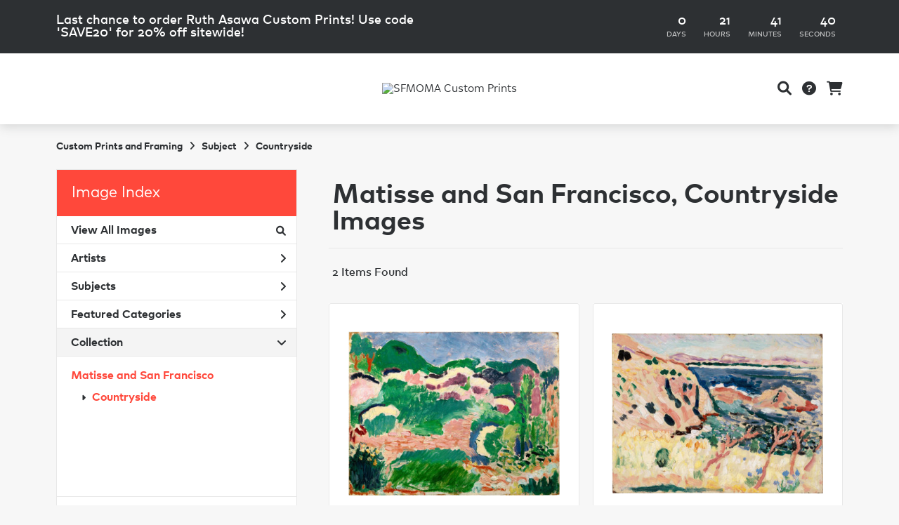

--- FILE ---
content_type: text/html; charset=UTF-8
request_url: https://customprints.sfmoma.org/search/collection/matisse+and+san+francisco/subject/countryside
body_size: 4582
content:
<!DOCTYPE html>
<html lang="en-US">
<head>
<meta charset="utf-8">
<title>Matisse and San Francisco, Countryside Images Prints - SFMOMA Custom Prints | Custom Prints and Framing From the San Francisco Museum of Modern Art - customprints.sfmoma.org</title>
<meta name="viewport" content="width=device-width, initial-scale=1">
<meta http-equiv="content-type" content="text/html;charset=UTF-8">
<meta name="title" content="Matisse and San Francisco, Countryside Images Prints - SFMOMA Custom Prints | Custom Prints and Framing From the San Francisco Museum of Modern Art - customprints.sfmoma.org">
<meta name="description" content="Matisse and San Francisco, Countryside Images Custom Prints and Framing from the San Francisco Museum of Modern Art - (2 items). Archival paper prints and reproductions on canvas for your home or office.">
<meta name="csrf-token" content="9AHIRR2HYxPzbmYD5hJn2uJ9ekE5Lo55cn74VoP1">
<meta property="og:site_name" content="SFMOMA Custom Prints">
<meta property="og:title" content="Matisse and San Francisco, Countryside Images Prints - SFMOMA Custom Prints | Custom Prints and Framing From the San Francisco Museum of Modern Art - customprints.sfmoma.org">
<meta property="og:url" content="https://customprints.sfmoma.org/search/collection/matisse+and+san+francisco/subject/countryside">
<link rel="canonical" href="https://customprints.sfmoma.org/search/collection/matisse+and+san+francisco/subject/countryside" />
<link rel="icon" type="image/ico" href="/img/museum_web/sfmoma/favicon-sfmoma.png">
<link rel="stylesheet" href="/css/normalize.min.css" type="text/css" />
<link rel="stylesheet" href="/css/slick.min.css" />
<link rel="stylesheet" href="/css/museum_web/sfmoma/slick-theme.min.css" />
<link rel="stylesheet" href="/css/museum_web/sfmoma/skeleton-1-1.min.css" type="text/css" />
<link rel="stylesheet" href="/css/museum_web/sfmoma/core.min.css?v=wcc1gcbonkqor3dq" type="text/css" />
<link rel="stylesheet" href="/fonts/fontawesome6/css/all.min.css" type="text/css" />
<script src="//ajax.googleapis.com/ajax/libs/jquery/1.12.0/jquery.min.js"></script>
<script src="/js/jquery.autocomplete.min.js"></script>
<script src="/js/jquery.expander.min.js"></script>
<script src="/js/slick.min.js"></script>
<script src="/js/global-1-3.min.js"></script>
<script src="/js/museum_web/sfmoma/global.min.js?v=wcc1gcbonkqor3dq"></script>
<script src="/js/jquery.scrollUp.min.js"></script>
<script src="/js/jquery.expander.min.js"></script>
<script src="/js/responsive-skeleton-2-2.min.js"></script>
<script src="/js/museum_web/countdown.min.js"></script>
<script>
const promo_expiration = new Date('2026-01-20T02:00:00-06:00');
</script>
<script>
window.dataLayer = window.dataLayer || [];
window.dataLayer.push({
	'domain_config': {
		'domain_name': 'customprints.sfmoma.org',
		'ga4_id': 'G-DLVWMXDB90',
		'ga4_id_rollup': 'G-P3D19VJ3BP',
	}
});


</script>
 
<script>
window.dataLayer.push({
	'event': 'view_item_list',
	'ecommerce': {
		'impressions': [
			{
			'id': '394351',
			'name': 'Henri Matisse, Paysage: Les gênets (Landscape: Broom), 1906 (394351)',
			'position': 1,
			'list': '/search/collection/matisse+and+san+francisco/subject/countryside',
		},
			{
			'id': '394353',
			'name': 'Henri Matisse, Marine (La Moulade) (Seascape [La Moulade]), 1906 (394353)',
			'position': 2,
			'list': '/search/collection/matisse+and+san+francisco/subject/countryside',
		},
			]
	}
});
</script>


<!-- Google Tag Manager - Imagelab -->
<script>(function(w,d,s,l,i){w[l]=w[l]||[];w[l].push({'gtm.start':
new Date().getTime(),event:'gtm.js'});var f=d.getElementsByTagName(s)[0],
j=d.createElement(s),dl=l!='dataLayer'?'&l='+l:'';j.async=true;j.src=
'https://www.googletagmanager.com/gtm.js?id='+i+dl;f.parentNode.insertBefore(j,f);
})(window,document,'script','dataLayer','GTM-5HLSXV2');</script>
<!-- End Google Tag Manager -->
<!-- Google Tag Manager - SFMOMA -->
<script>(function(w,d,s,l,i){w[l]=w[l]||[];w[l].push({'gtm.start':
new Date().getTime(),event:'gtm.js'});var f=d.getElementsByTagName(s)[0],
j=d.createElement(s),dl=l!='dataLayer'?'&l='+l:'';j.async=true;j.src=
'https://www.googletagmanager.com/gtm.js?id='+i+dl;f.parentNode.insertBefore(j,f);
})(window,document,'script','dataLayer','GTM-PL4TSW8');</script>
<!-- End Google Tag Manager -->
</head>
<body class="header-body-promo-spacer">
<div class="promo-bar-wrapper" class="clearfix">
	<div class="container promo-bar countdown-clock">
		<div class="promo-bar-left six columns">Last chance to order Ruth Asawa Custom Prints! Use code &#039;SAVE20&#039; for 20% off sitewide!</div>
		<div class="promo-bar-right six columns" id="promo-clockdiv">
			<div>
				<span class="days"></span>
				<div class="smalltext">days</div>
			</div>
			<div>
				<span class="hours"></span>
				<div class="smalltext">hours</div>
			</div>
			<div>
				<span class="minutes"></span>
				<div class="smalltext">minutes</div>
			</div>
			<div>
				<span class="seconds"></span>
				<div class="smalltext">seconds</div>
			</div>
		</div>
	</div>
</div>
	
<!-- Google Tag Manager (noscript) -->
<noscript><iframe src="https://www.googletagmanager.com/ns.html?id=GTM-5HLSXV2" height="0" width="0" style="display:none;visibility:hidden"></iframe></noscript>
<noscript><iframe src="https://www.googletagmanager.com/ns.html?id=GTM-PL4TSW8" height="0" width="0" style="display:none;visibility:hidden"></iframe></noscript>
<!-- End Google Tag Manager (noscript) -->
<div id="header" class="row header-desktop">
	<div class="header-wrapper">
		<div class="header-desktop-row">
			<div class="container">
				<div class="header-desktop-center">
					<a href="/" class="noline header-logo-link"><img data-gtm-event="header-logo" aria-label="SFMOMA Custom Prints" alt="SFMOMA Custom Prints" class="header-logo" src="/img/museum_web/sfmoma/800-sfmoma-custom-prints-logo-v2.png"></a>
				</div>
				<div class="header-desktop-icons">
					<ul class="header-nav-right-list">
						<li class="desktop-search-box hide">
							<div id="header-search-box-input-result">
								<input class="header-desktop-search-input" type="text" value="" placeholder="Search" name="q" id="autocomplete" onblur="this.value=''">
								<i class="fad fa-spinner fa-spin search-spinner"></i>
							</div>
						</li>
						<li><a class="toggle-search-inline"><i data-gtm-event="header-search-toggle" class="fas fa-search"></i></a></li>
						<li><a href="/home/help"><i data-gtm-event="header-help" class="fas fa-circle-question"></i></a></li>
						<li><a href="/cart"><i data-gtm-event="header-cart" class="fas fa-shopping-cart"></i></a><span id="header-cart-count"></span></li>
					</ul>
				</div>
			</div>
		</div>
	</div>
</div>

<div class="header-mobile row header-mobile-promo-spacer">
	<div class="header-mobile-row">
		<div class="header-mobile-logo-wrap">
			<a href="/"><img data-gtm-event="mobile-header-logo" aria-label="SFMOMA Custom Prints" alt="SFMOMA Custom Prints" class="header-logo-mobile" src="/img/museum_web/sfmoma/800-sfmoma-custom-prints-logo-v2.png"></a>
		</div>
		<div class="header-mobile-icon-wrap">
			<a class="toggle-mobile-search"><i data-gtm-event="mobile-header-search" class="fa-header-mobile mag-glass"></i></a>
		</div>
		<div class="header-mobile-icon-wrap">
			<a class="toggle-mobile-overlay"><i data-gtm-event="mobile-header-more" class="fa-header-mobile more"></i></a>
		</div>
	</div>
</div>

<div id="header-mobile-search">
	<div class="header-mobile-search-row">
		<div id="header-mobile-search-input-result">
			<input class="header-mobile-search-input" type="text" value="" placeholder="Search" name="q" id="autocomplete-mobile" onblur="this.value=''">
		</div>
	</div>
</div>

<section class="crumb-trail-full">

	<div class="container crumb-trail">
		<div class="row">
			<div id="crumb-trail-left" class="crumb-trail-wrapper nine columns">
				<a href="/" class="noline">Custom Prints and Framing</a><i class="fa-crumb-trail angle-right"></i>Subject<i class="fa-crumb-trail angle-right"></i><h2>Countryside</h2>
			</div>
			<div id="crumb-trail-right" class="crumb-trail-right text-right three columns">
			</div>
		</div>
	</div>

</section>



<div class="container">

	<div class="row">

		<div id="ixs-container">

			<div id="ixs-navigation-container" class="row">
		<a class="toggle-mobile-overlay" data-gtm-event="mobile-header-more">
		<div class="ixs-overlay-close">
			<div class="title">Close</div>
			<div class="header-mobile-icon-wrap">
				<div class="header-mobile-right-nav">
					<i data-gtm-event="mobile-header-more" class="fa-header-mobile close-nav"></i>
				</div>
			</div>
		</div>
		</a>

		<a href="/"><div data-gtm-event="mobile-header-home" class="ixs-row category-head clickable">Home</div></a>
		<a href="/home/about/"><div data-gtm-event="mobile-header-about" class="ixs-row category-head clickable">About</div></a>
		<a href="/home/help/"><div data-gtm-event="mobile-header-help" class="ixs-row category-head clickable">Help</div></a>
		<a href="/cart/"><div data-gtm-event="mobile-header-cart" class="ixs-row category-head clickable">View Cart</div></a>
		<a href="https://www.sfmoma.org/" target="_blank"><div data-gtm-event="mobile-header-main-site-out" class="ixs-row category-head clickable">Visit sfmoma.org<i class="ixs-fa external-link"></i></div></a>
		<a href="https://museumstore.sfmoma.org/" target="_blank"><div data-gtm-event="mobile-header-main-store-out" class="ixs-row category-head clickable">Shop Main Online Store<i class="ixs-fa external-link"></i></div></a>
	</div>


	<div id="ixs-wrapper">

		<div id="ixs">
	<div class="ixs-title">Image Index</div>



	<div class="ixs-row category-head clickable"><a data-gtm-event="ixs-all-prints-click" class="ixs-link" href="/search/collection/all">View All Images<i class="ixs-fa view-all"></i></a></div>
		<div class="ixs-row category-head clickable closed" data-gtm-event="ixs-view-artists" onclick="ajax_load('#ixs', '/indexsearch/artist_alpha/');return false;">Artists<i class="ixs-fa angle-right"></i></div>
			<div class="ixs-row category-head clickable closed" data-gtm-event="ixs-view-subjects" onclick="ajax_load('#ixs', '/indexsearch/update/subject/');return false;">Subjects<i class="ixs-fa angle-right"></i></div>
		<div class="ixs-row category-head clickable closed"data-gtm-event="ixs-view-back-to-features" onclick="ajax_load('#ixs', '/indexsearch/base');return false;">Featured Categories<i class="ixs-fa angle-right"></i></div>

	
		

		
							<div class="ixs-row category-head open">Collection<i class="ixs-fa angle-down"></i></div>
							<div id="ixs-scroll-div">
							<ul id="ixs-list">
							<li class="ixs-list-item selected"><a data-gtm-event="ixs-tag-list-click" href="/search/collection/matisse+and+san+francisco">Matisse and San Francisco</a></li>
							<ul class="ixs-list-child" style="display:block;">
							<li class="ixs-list-item selected"><a data-gtm-event="ixs-tag-list-click" href="/search/subject/countryside" target="_top">Countryside</a></li>
							</ul>
							</div>
							</ul>
			
		
	

</div>

	</div>

	<div class="ixs-promo-card">
<div class="content-headline">EXCLUSIVE COLLABORATION</div>
<div class="content-h1">Creativity Explored</div>
<div class="">Creativity Explored partners with artists with developmental disabilities to celebrate and nurture the creative potential in all of us.<br><a href="/search/collection/creativity+explored"><div class="button cms">View Prints</div></a>
</div>
</div>

		</div>

		<div class="body-container">

			<div class="search-results-title-box row" class="clearfix">
				<div class="search-results-title-text"><h2>Matisse and San Francisco, Countryside Images</h2></div>
							</div>

			<div class="search-results-tools row">
				<div class="search-results-pagination-head-text six columns"><h2>2 Items Found</h2></div>
				<div class="search-results-pagination-head-buttons six columns cd-pagination">
														</div>
			</div>

			<div class="row search-results-container">
			
				<div class="row search-results-item">
					<div class="search-results-item-image-wrap">
						<a href="/detail/394351/matisse-paysage-les-gênets-landscape-broom-1906" data-gtm-event="product-click" data-list="/search/collection/matisse+and+san+francisco/subject/countryside" data-name="Henri Matisse, Paysage: Les gênets (Landscape: Broom), 1906 (394351)" data-id="394351" data-pos="1" class="search-results-item-image-hover"><img src="/vitruvius/render/400/394351.jpg" class="search-results-item-image" alt="Henri Matisse - Paysage: Les gênets (Landscape: Broom), 1906" /></a>
					</div>
					<div class="search-results-item-info-wrap">
						<h3><a href="/detail/394351/matisse-paysage-les-gênets-landscape-broom-1906" data-gtm-event="product-click" data-list="/search/collection/matisse+and+san+francisco/subject/countryside" data-name="Henri Matisse, Paysage: Les gênets (Landscape: Broom), 1906 (394351)" data-id="394351" data-pos="1"><div class="item-artist">Henri Matisse</div><div class="item-title">Paysage: Les gênets (Landscape: Broom), 1906</div></a></h3>
					</div>
				</div>

			
				<div class="row search-results-item">
					<div class="search-results-item-image-wrap">
						<a href="/detail/394353/matisse-marine-la-moulade-seascape-la-moulade-1906" data-gtm-event="product-click" data-list="/search/collection/matisse+and+san+francisco/subject/countryside" data-name="Henri Matisse, Marine (La Moulade) (Seascape [La Moulade]), 1906 (394353)" data-id="394353" data-pos="2" class="search-results-item-image-hover"><img src="/vitruvius/render/400/394353.jpg" class="search-results-item-image" alt="Henri Matisse - Marine (La Moulade) (Seascape [La Moulade]), 1906" /></a>
					</div>
					<div class="search-results-item-info-wrap">
						<h3><a href="/detail/394353/matisse-marine-la-moulade-seascape-la-moulade-1906" data-gtm-event="product-click" data-list="/search/collection/matisse+and+san+francisco/subject/countryside" data-name="Henri Matisse, Marine (La Moulade) (Seascape [La Moulade]), 1906 (394353)" data-id="394353" data-pos="2"><div class="item-artist">Henri Matisse</div><div class="item-title">Marine (La Moulade) (Seascape [La Moulade]), 1906</div></a></h3>
					</div>
				</div>

			
			</div>

			
		</div>

	</div>

</div>

<div class="footer">

	<div class="container">

		<div class="row logo-support">

			<div class="six columns">
				<img class="footer-logo" src="/img/museum_web/sfmoma/sfmoma-footer-logo.png">
			</div>

			<div class="six columns footer-support-text">
				Every purchase supports SFMOMA’s exhibitions and education programs.
			</div>

		</div>

		<div class="row">

			<div class="three columns">
				SFMOMA Custom Prints<br/><br/>
				<ul class="footer-list">
					<li><a data-gtm-event="footer-about" href="/home/about">About SFMOMA Custom Prints</a></li>
					<li><a data-gtm-event="footer-help" href="/home/help">Help</a></li>
					<li><a data-gtm-event="footer-contact" href="/home/contact">Contact Info</a></li>
					<li><a data-gtm-event="footer-cart" href="/cart">Shopping Cart</a></li>
				</ul>
			</div>

			<div class="three columns">
				SFMOMA Museum Store<br/><br/>
				151 Third Street<br/>San Francisco, CA 94103<br/><br/>
				<ul class="footer-list">
					<li><a data-gtm-event="footer-visit-main-store" href="https://museumstore.sfmoma.org/" target="_blank">Shop our Museum Store Online</a></li>
					<li><a data-gtm-event="footer-view-on-map" href="https://www.google.com/maps/d/viewer?mid=1yGZMbKJNRSpu5V9QrMo-GtiVU1M" target="_blank">View on map</a></li>
					<li><a data-gtm-event="footer-museum-store-news" href="https://museumstore.sfmoma.org/blogs/news" target="_blank">Museum Store News</a></li>
				</ul>
			</div>

			<div class="three columns">
				Museum Store Hours<br/><br/>
				Fri–Tue 11 a.m.–5 p.m.<br/>
				Wed Closed<br/>
				Thu 1–8 p.m.
			</div>

			<div class="three columns">
				Visit <a data-gtm-event="footer-visit-main-dot-org" href="https://www.sfmoma.org/" target="_blank">SFMOMA.org</a> to:
				<ul class="footer-list"><br/>
					<li><a data-gtm-event="footer-see-whats-on-view" href="https://www.sfmoma.org/exhibitions-events/">See what's on view</a></li>
					<li><a data-gtm-event="footer-plan-visit" href="https://www.sfmoma.org/visit/">Plan your visit</a></li>
					<li><a data-gtm-event="footer-buy-tickets" href="https://www.sfmoma.org/tickets/">Buy tickets</a></li>
					<li><a data-gtm-event="footer-become-member" href="https://www.sfmoma.org/become-a-member">Become a member</a></li>
				</ul>
				<div id="footer-social-icon-list">
					<a class="noline" data-gtm-event="footer-facebook" href="https://www.facebook.com/sfmomastore/" target="_blank"><div class="fa-brands fa-facebook-f"></div></a>
					<a class="noline" data-gtm-event="footer-instagram" href="https://instagram.com/sfmomastore" target="_blank"><div class="fa-brands fa-instagram"></div></a>
					<a class="noline" data-gtm-event="footer-email" href="mailto:museumstore@SFMOMA.org" target="_blank"><div class="fas fa-envelope"></div></a>
				</div>
			</div>

		</div>

	</div>

</div>

<div class="footer-copyright">

	<div class="container">

		<div class="row">

			<div class="eight columns">

				Copyright &copy; 2026 San Francisco Museum of Modern Art. All Rights Reserved

			</div>

			<div class="four columns">

				<a href="https://www.imagelab.co/" target="_blank"><div class="footer-service-label u-pull-right" title="A Service of Imagelab Group"></div></a>

			</div>

		</div>

	</div>

</div>
</body>
</html>

--- FILE ---
content_type: text/css
request_url: https://customprints.sfmoma.org/css/museum_web/sfmoma/skeleton-1-1.min.css
body_size: 1860
content:
.container{position:relative;width:100%;max-width:1280px;margin:0 auto;padding:0 20px;box-sizing:border-box}.column,.columns{width:100%;float:left;box-sizing:border-box}@media(min-width:400px){.container{width:85%;padding:0}}@media(min-width:550px){.container{width:80%}.column,.columns{margin-left:4%}.column:first-child,.columns:first-child{margin-left:0}.one.column,.one.columns{width:4.66666666667%}.two.columns{width:13.3333333333%}.three.columns{width:22%}.four.columns{width:30.6666666667%}.five.columns{width:39.3333333333%}.six.columns{width:48%}.seven.columns{width:56.6666666667%}.eight.columns{width:65.3333333333%}.nine.columns{width:74%}.ten.columns{width:82.6666666667%}.eleven.columns{width:91.3333333333%}.twelve.columns{width:100%;margin-left:0}.one-third.column{width:30.6666666667%}.two-thirds.column{width:65.3333333333%}.one-half.column{width:48%}.offset-by-one.column,.offset-by-one.columns{margin-left:8.66666666667%}.offset-by-two.column,.offset-by-two.columns{margin-left:17.3333333333%}.offset-by-three.column,.offset-by-three.columns{margin-left:26%}.offset-by-four.column,.offset-by-four.columns{margin-left:34.6666666667%}.offset-by-five.column,.offset-by-five.columns{margin-left:43.3333333333%}.offset-by-six.column,.offset-by-six.columns{margin-left:52%}.offset-by-seven.column,.offset-by-seven.columns{margin-left:60.6666666667%}.offset-by-eight.column,.offset-by-eight.columns{margin-left:69.3333333333%}.offset-by-nine.column,.offset-by-nine.columns{margin-left:78%}.offset-by-ten.column,.offset-by-ten.columns{margin-left:86.6666666667%}.offset-by-eleven.column,.offset-by-eleven.columns{margin-left:95.3333333333%}.offset-by-one-third.column,.offset-by-one-third.columns{margin-left:34.6666666667%}.offset-by-two-thirds.column,.offset-by-two-thirds.columns{margin-left:69.3333333333%}.offset-by-one-half.column,.offset-by-one-half.columns{margin-left:52%}}html{font-size:62.5%}h1,h2,h3,h4,h5,h6{margin-top:0;margin-bottom:2rem;font-weight:300}h1{font-size:4rem;line-height:1.2;letter-spacing:-.1rem}h2{font-size:3.6rem;line-height:1.25;letter-spacing:-.1rem}h3{font-size:3rem;line-height:1.3;letter-spacing:-.1rem}h4{font-size:2.4rem;line-height:1.35;letter-spacing:-.08rem}h5{font-size:1.8rem;line-height:1.5;letter-spacing:-.05rem}h6{font-size:1.5rem;line-height:1.6;letter-spacing:0}@media(min-width:550px){h1{font-size:5rem}h2{font-size:4.2rem}h3{font-size:3.6rem}h4{font-size:3rem}h5{font-size:2.4rem}h6{font-size:1.5rem}}p{margin-top:0}a{color:#e4002b}a:hover{color:#e4002b}.button,button,input[type="submit"],input[type="reset"],input[type="button"]{display:inline-flex;justify-content:center;align-items:center;border:1px solid #000;padding:18px 20px 18px 20px;box-sizing:border-box;font-size:1.3rem;font-weight:bold;line-height:1;text-decoration:none;text-transform:uppercase;font-style:normal;letter-spacing:.1rem;cursor:pointer;box-sizing:border-box;transition:all .15s}.button:hover,button:hover,input[type="submit"]:hover,input[type="reset"]:hover,input[type="button"]:hover,.button:focus,button:focus,input[type="submit"]:focus,input[type="reset"]:focus,input[type="button"]:focus{color:#fff;background-color:#222;border-color:#222;outline:0;transition:all .15s}.button.button-primary,button.button-primary,input[type="submit"].button-primary,input[type="reset"].button-primary,input[type="button"].button-primary{color:#FFF;background-color:#e02d00;border-color:#e02d00}.button.button-primary:hover,button.button-primary:hover,input[type="submit"].button-primary:hover,input[type="reset"].button-primary:hover,input[type="button"].button-primary:hover,.button.button-primary:focus,button.button-primary:focus,input[type="submit"].button-primary:focus,input[type="reset"].button-primary:focus,input[type="button"].button-primary:focus{color:#FFF;background-color:#000;border-color:#000}input[type="email"],input[type="number"],input[type="search"],input[type="text"],input[type="tel"],input[type="url"],input[type="password"],textarea,select{height:38px;padding:6px 10px;background-color:#fff;border:1px solid #c9c2be;border-radius:4px;box-shadow:none;box-sizing:border-box}input[type="email"],input[type="number"],input[type="search"],input[type="text"],input[type="tel"],input[type="url"],input[type="password"],textarea{-webkit-appearance:none;-moz-appearance:none;appearance:none}textarea{min-height:65px;padding-top:6px;padding-bottom:6px}input[type="email"]:focus,input[type="number"]:focus,input[type="search"]:focus,input[type="text"]:focus,input[type="tel"]:focus,input[type="url"]:focus,input[type="password"]:focus,textarea:focus,select:focus{border:1px solid #2d3033;outline:0}label,legend{display:block;margin-bottom:.5rem;font-weight:600}fieldset{padding:0;border-width:0}input[type="checkbox"],input[type="radio"]{display:inline}label>.label-body{display:inline-block;margin-left:.5rem;font-weight:normal}ul{list-style:circle inside}ol{list-style:decimal inside}ol,ul{padding-left:0;margin-top:0}ul ul,ul ol,ol ol,ol ul{margin:1.5rem 0 1.5rem 3rem;font-size:100%}li{margin-bottom:1rem}code{padding:.2rem .5rem;margin:0 .2rem;font-size:90%;white-space:nowrap;background:#f1f1f1;border:1px solid #e1e1e1;border-radius:4px}pre>code{display:block;padding:1rem 1.5rem;white-space:pre}th,td{padding:12px 15px;text-align:left;border-bottom:1px solid #e1e1e1}th:first-child,td:first-child{padding-left:0}th:last-child,td:last-child{padding-right:0}button,.button{margin-bottom:1rem}input,textarea,select,fieldset{margin-bottom:1.5rem}pre,blockquote,dl,figure,table,p,ul,ol,form{margin-bottom:2.5rem}.u-full-width{width:100%;box-sizing:border-box}.u-max-full-width{max-width:100%;box-sizing:border-box}.u-half-width{width:50%;box-sizing:border-box}.u-pull-right{float:right}.u-pull-left{float:left}.alert{display:block;padding:25px;border-left:20px solid;font-weight:bold;margin-bottom:20px}.alert-title{font-size:150%;line-height:normal}.alert-success{background-color:#4caf50;border-left-color:#2f7031;color:#fff}.alert-info{background-color:#3498db;border-left-color:#1d5f8b;color:#fff}.alert-warning{background-color:#ff9800;border-left-color:#aa6500;color:#fff}.alert-error{background-color:#c0392b;border-left-color:#80261c;color:#fff}.alert ul,.alert ul>li:last-child{margin-bottom:0}input.has-error,select.has-error{border-color:#c0392b;background-color:#f2d7d5}hr{margin-top:3rem;margin-bottom:3.5rem;border-width:0;border-top:1px solid #e1e1e1}.container:after,.row:after,.u-cf{content:"";display:table;clear:both}.text-right{text-align:right}.text-left{text-align:left}.text-center{text-align:center}
